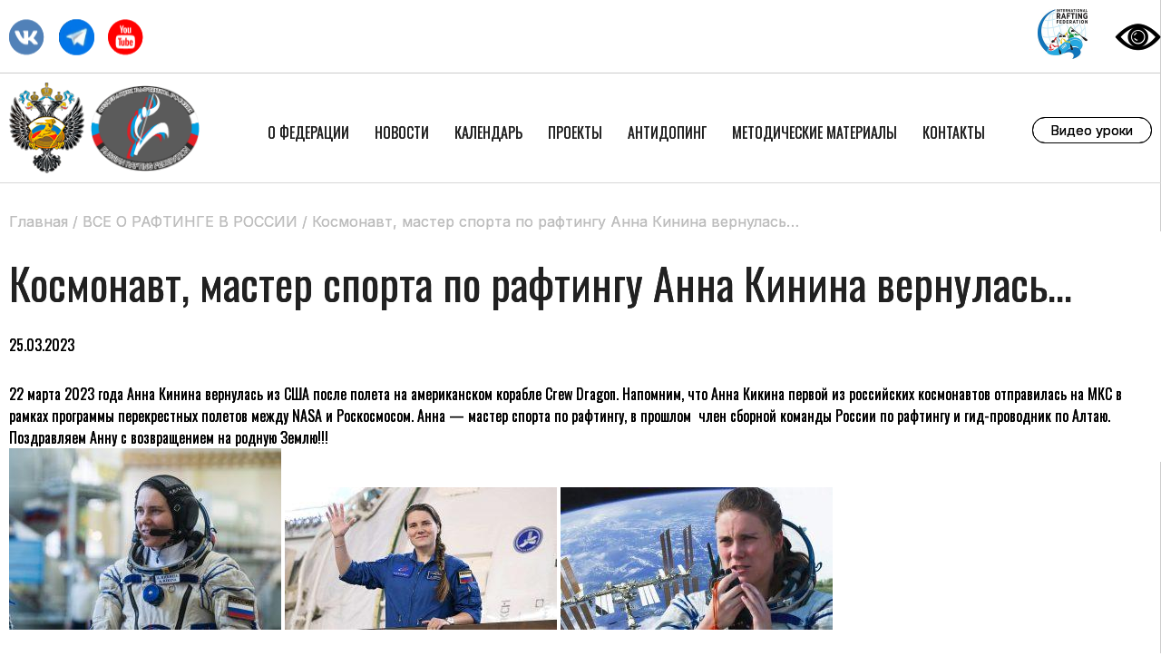

--- FILE ---
content_type: text/html; charset=UTF-8
request_url: http://rusraftfed.ru/2023/03/25/kosmonavt-master-sporta-po-raftingu-anna-kinina-vernulas/
body_size: 34449
content:
<!doctype html>
<html lang="ru-RU">
<head>
    <title>Космонавт, мастер спорта по рафтингу Анна Кинина вернулась&#8230; «  Федерация рафтинга России</title>
	<meta charset="UTF-8" />
      <meta name="viewport" content="width=device-width, initial-scale=1" />   
	<link rel="profile" href="https://gmpg.org/xfn/11" />
      <link rel="pingback" href="http://rusraftfed.ru/xmlrpc.php" />
<script type="text/javascript" src="https://yastatic.net/jquery/3.3.1/jquery.min.js"></script>
     <meta name="yandex-verification" content="a31de9a09050d1d7" />
   <meta name="yandex-verification" content="2da5b15ed216aa34" />
<script src="https://lidrekon.ru/slep/js/uhpv-full.min.js"></script>

        <link rel="shortcut icon" href="/wp-content/themes/rafting/img/favicon.png" />
	<meta name='robots' content='max-image-preview:large' />
<link rel="alternate" type="application/rss+xml" title="Федерация рафтинга России &raquo; Лента комментариев к &laquo;Космонавт, мастер спорта по рафтингу Анна Кинина вернулась&#8230;&raquo;" href="http://rusraftfed.ru/2023/03/25/kosmonavt-master-sporta-po-raftingu-anna-kinina-vernulas/feed/" />
<link rel="alternate" title="oEmbed (JSON)" type="application/json+oembed" href="http://rusraftfed.ru/wp-json/oembed/1.0/embed?url=http%3A%2F%2Frusraftfed.ru%2F2023%2F03%2F25%2Fkosmonavt-master-sporta-po-raftingu-anna-kinina-vernulas%2F" />
<link rel="alternate" title="oEmbed (XML)" type="text/xml+oembed" href="http://rusraftfed.ru/wp-json/oembed/1.0/embed?url=http%3A%2F%2Frusraftfed.ru%2F2023%2F03%2F25%2Fkosmonavt-master-sporta-po-raftingu-anna-kinina-vernulas%2F&#038;format=xml" />
<style id='wp-img-auto-sizes-contain-inline-css' type='text/css'>
img:is([sizes=auto i],[sizes^="auto," i]){contain-intrinsic-size:3000px 1500px}
/*# sourceURL=wp-img-auto-sizes-contain-inline-css */
</style>
<link rel='stylesheet' id='gtranslate-style-css' href='http://rusraftfed.ru/wp-content/plugins/gtranslate/gtranslate-style24.css?ver=6.9' type='text/css' media='all' />
<style id='wp-emoji-styles-inline-css' type='text/css'>

	img.wp-smiley, img.emoji {
		display: inline !important;
		border: none !important;
		box-shadow: none !important;
		height: 1em !important;
		width: 1em !important;
		margin: 0 0.07em !important;
		vertical-align: -0.1em !important;
		background: none !important;
		padding: 0 !important;
	}
/*# sourceURL=wp-emoji-styles-inline-css */
</style>
<link rel='stylesheet' id='wp-block-library-css' href='http://rusraftfed.ru/wp-includes/css/dist/block-library/style.min.css?ver=6.9' type='text/css' media='all' />
<style id='global-styles-inline-css' type='text/css'>
:root{--wp--preset--aspect-ratio--square: 1;--wp--preset--aspect-ratio--4-3: 4/3;--wp--preset--aspect-ratio--3-4: 3/4;--wp--preset--aspect-ratio--3-2: 3/2;--wp--preset--aspect-ratio--2-3: 2/3;--wp--preset--aspect-ratio--16-9: 16/9;--wp--preset--aspect-ratio--9-16: 9/16;--wp--preset--color--black: #000000;--wp--preset--color--cyan-bluish-gray: #abb8c3;--wp--preset--color--white: #ffffff;--wp--preset--color--pale-pink: #f78da7;--wp--preset--color--vivid-red: #cf2e2e;--wp--preset--color--luminous-vivid-orange: #ff6900;--wp--preset--color--luminous-vivid-amber: #fcb900;--wp--preset--color--light-green-cyan: #7bdcb5;--wp--preset--color--vivid-green-cyan: #00d084;--wp--preset--color--pale-cyan-blue: #8ed1fc;--wp--preset--color--vivid-cyan-blue: #0693e3;--wp--preset--color--vivid-purple: #9b51e0;--wp--preset--gradient--vivid-cyan-blue-to-vivid-purple: linear-gradient(135deg,rgb(6,147,227) 0%,rgb(155,81,224) 100%);--wp--preset--gradient--light-green-cyan-to-vivid-green-cyan: linear-gradient(135deg,rgb(122,220,180) 0%,rgb(0,208,130) 100%);--wp--preset--gradient--luminous-vivid-amber-to-luminous-vivid-orange: linear-gradient(135deg,rgb(252,185,0) 0%,rgb(255,105,0) 100%);--wp--preset--gradient--luminous-vivid-orange-to-vivid-red: linear-gradient(135deg,rgb(255,105,0) 0%,rgb(207,46,46) 100%);--wp--preset--gradient--very-light-gray-to-cyan-bluish-gray: linear-gradient(135deg,rgb(238,238,238) 0%,rgb(169,184,195) 100%);--wp--preset--gradient--cool-to-warm-spectrum: linear-gradient(135deg,rgb(74,234,220) 0%,rgb(151,120,209) 20%,rgb(207,42,186) 40%,rgb(238,44,130) 60%,rgb(251,105,98) 80%,rgb(254,248,76) 100%);--wp--preset--gradient--blush-light-purple: linear-gradient(135deg,rgb(255,206,236) 0%,rgb(152,150,240) 100%);--wp--preset--gradient--blush-bordeaux: linear-gradient(135deg,rgb(254,205,165) 0%,rgb(254,45,45) 50%,rgb(107,0,62) 100%);--wp--preset--gradient--luminous-dusk: linear-gradient(135deg,rgb(255,203,112) 0%,rgb(199,81,192) 50%,rgb(65,88,208) 100%);--wp--preset--gradient--pale-ocean: linear-gradient(135deg,rgb(255,245,203) 0%,rgb(182,227,212) 50%,rgb(51,167,181) 100%);--wp--preset--gradient--electric-grass: linear-gradient(135deg,rgb(202,248,128) 0%,rgb(113,206,126) 100%);--wp--preset--gradient--midnight: linear-gradient(135deg,rgb(2,3,129) 0%,rgb(40,116,252) 100%);--wp--preset--font-size--small: 13px;--wp--preset--font-size--medium: 20px;--wp--preset--font-size--large: 36px;--wp--preset--font-size--x-large: 42px;--wp--preset--spacing--20: 0.44rem;--wp--preset--spacing--30: 0.67rem;--wp--preset--spacing--40: 1rem;--wp--preset--spacing--50: 1.5rem;--wp--preset--spacing--60: 2.25rem;--wp--preset--spacing--70: 3.38rem;--wp--preset--spacing--80: 5.06rem;--wp--preset--shadow--natural: 6px 6px 9px rgba(0, 0, 0, 0.2);--wp--preset--shadow--deep: 12px 12px 50px rgba(0, 0, 0, 0.4);--wp--preset--shadow--sharp: 6px 6px 0px rgba(0, 0, 0, 0.2);--wp--preset--shadow--outlined: 6px 6px 0px -3px rgb(255, 255, 255), 6px 6px rgb(0, 0, 0);--wp--preset--shadow--crisp: 6px 6px 0px rgb(0, 0, 0);}:where(.is-layout-flex){gap: 0.5em;}:where(.is-layout-grid){gap: 0.5em;}body .is-layout-flex{display: flex;}.is-layout-flex{flex-wrap: wrap;align-items: center;}.is-layout-flex > :is(*, div){margin: 0;}body .is-layout-grid{display: grid;}.is-layout-grid > :is(*, div){margin: 0;}:where(.wp-block-columns.is-layout-flex){gap: 2em;}:where(.wp-block-columns.is-layout-grid){gap: 2em;}:where(.wp-block-post-template.is-layout-flex){gap: 1.25em;}:where(.wp-block-post-template.is-layout-grid){gap: 1.25em;}.has-black-color{color: var(--wp--preset--color--black) !important;}.has-cyan-bluish-gray-color{color: var(--wp--preset--color--cyan-bluish-gray) !important;}.has-white-color{color: var(--wp--preset--color--white) !important;}.has-pale-pink-color{color: var(--wp--preset--color--pale-pink) !important;}.has-vivid-red-color{color: var(--wp--preset--color--vivid-red) !important;}.has-luminous-vivid-orange-color{color: var(--wp--preset--color--luminous-vivid-orange) !important;}.has-luminous-vivid-amber-color{color: var(--wp--preset--color--luminous-vivid-amber) !important;}.has-light-green-cyan-color{color: var(--wp--preset--color--light-green-cyan) !important;}.has-vivid-green-cyan-color{color: var(--wp--preset--color--vivid-green-cyan) !important;}.has-pale-cyan-blue-color{color: var(--wp--preset--color--pale-cyan-blue) !important;}.has-vivid-cyan-blue-color{color: var(--wp--preset--color--vivid-cyan-blue) !important;}.has-vivid-purple-color{color: var(--wp--preset--color--vivid-purple) !important;}.has-black-background-color{background-color: var(--wp--preset--color--black) !important;}.has-cyan-bluish-gray-background-color{background-color: var(--wp--preset--color--cyan-bluish-gray) !important;}.has-white-background-color{background-color: var(--wp--preset--color--white) !important;}.has-pale-pink-background-color{background-color: var(--wp--preset--color--pale-pink) !important;}.has-vivid-red-background-color{background-color: var(--wp--preset--color--vivid-red) !important;}.has-luminous-vivid-orange-background-color{background-color: var(--wp--preset--color--luminous-vivid-orange) !important;}.has-luminous-vivid-amber-background-color{background-color: var(--wp--preset--color--luminous-vivid-amber) !important;}.has-light-green-cyan-background-color{background-color: var(--wp--preset--color--light-green-cyan) !important;}.has-vivid-green-cyan-background-color{background-color: var(--wp--preset--color--vivid-green-cyan) !important;}.has-pale-cyan-blue-background-color{background-color: var(--wp--preset--color--pale-cyan-blue) !important;}.has-vivid-cyan-blue-background-color{background-color: var(--wp--preset--color--vivid-cyan-blue) !important;}.has-vivid-purple-background-color{background-color: var(--wp--preset--color--vivid-purple) !important;}.has-black-border-color{border-color: var(--wp--preset--color--black) !important;}.has-cyan-bluish-gray-border-color{border-color: var(--wp--preset--color--cyan-bluish-gray) !important;}.has-white-border-color{border-color: var(--wp--preset--color--white) !important;}.has-pale-pink-border-color{border-color: var(--wp--preset--color--pale-pink) !important;}.has-vivid-red-border-color{border-color: var(--wp--preset--color--vivid-red) !important;}.has-luminous-vivid-orange-border-color{border-color: var(--wp--preset--color--luminous-vivid-orange) !important;}.has-luminous-vivid-amber-border-color{border-color: var(--wp--preset--color--luminous-vivid-amber) !important;}.has-light-green-cyan-border-color{border-color: var(--wp--preset--color--light-green-cyan) !important;}.has-vivid-green-cyan-border-color{border-color: var(--wp--preset--color--vivid-green-cyan) !important;}.has-pale-cyan-blue-border-color{border-color: var(--wp--preset--color--pale-cyan-blue) !important;}.has-vivid-cyan-blue-border-color{border-color: var(--wp--preset--color--vivid-cyan-blue) !important;}.has-vivid-purple-border-color{border-color: var(--wp--preset--color--vivid-purple) !important;}.has-vivid-cyan-blue-to-vivid-purple-gradient-background{background: var(--wp--preset--gradient--vivid-cyan-blue-to-vivid-purple) !important;}.has-light-green-cyan-to-vivid-green-cyan-gradient-background{background: var(--wp--preset--gradient--light-green-cyan-to-vivid-green-cyan) !important;}.has-luminous-vivid-amber-to-luminous-vivid-orange-gradient-background{background: var(--wp--preset--gradient--luminous-vivid-amber-to-luminous-vivid-orange) !important;}.has-luminous-vivid-orange-to-vivid-red-gradient-background{background: var(--wp--preset--gradient--luminous-vivid-orange-to-vivid-red) !important;}.has-very-light-gray-to-cyan-bluish-gray-gradient-background{background: var(--wp--preset--gradient--very-light-gray-to-cyan-bluish-gray) !important;}.has-cool-to-warm-spectrum-gradient-background{background: var(--wp--preset--gradient--cool-to-warm-spectrum) !important;}.has-blush-light-purple-gradient-background{background: var(--wp--preset--gradient--blush-light-purple) !important;}.has-blush-bordeaux-gradient-background{background: var(--wp--preset--gradient--blush-bordeaux) !important;}.has-luminous-dusk-gradient-background{background: var(--wp--preset--gradient--luminous-dusk) !important;}.has-pale-ocean-gradient-background{background: var(--wp--preset--gradient--pale-ocean) !important;}.has-electric-grass-gradient-background{background: var(--wp--preset--gradient--electric-grass) !important;}.has-midnight-gradient-background{background: var(--wp--preset--gradient--midnight) !important;}.has-small-font-size{font-size: var(--wp--preset--font-size--small) !important;}.has-medium-font-size{font-size: var(--wp--preset--font-size--medium) !important;}.has-large-font-size{font-size: var(--wp--preset--font-size--large) !important;}.has-x-large-font-size{font-size: var(--wp--preset--font-size--x-large) !important;}
/*# sourceURL=global-styles-inline-css */
</style>

<style id='classic-theme-styles-inline-css' type='text/css'>
/*! This file is auto-generated */
.wp-block-button__link{color:#fff;background-color:#32373c;border-radius:9999px;box-shadow:none;text-decoration:none;padding:calc(.667em + 2px) calc(1.333em + 2px);font-size:1.125em}.wp-block-file__button{background:#32373c;color:#fff;text-decoration:none}
/*# sourceURL=/wp-includes/css/classic-themes.min.css */
</style>
<link rel='stylesheet' id='vi-style-css' href='http://rusraftfed.ru/wp-content/plugins/for-the-visually-impaired/css/styles.css?ver=6.9' type='text/css' media='all' />
<style id='vi-style-inline-css' type='text/css'>

		.vi-on-img-button{
  background: url(http://rusraftfed.ru/wp-content/plugins/for-the-visually-impaired/img/icon_58.png) 100% 100% no-repeat;
  background-size: contain;
    display: inline-block;
    vertical-align: middle;
    height: 58px;
    width: 58px;
    text-decoration: none;
    outline: 0;
		}
#bt_widget-vi-on a {
	text-align: center;
	cursor: pointer;
	background: ;
	box-shadow: 0 -3px 0 rgba(0, 0, 0, 0.1) inset;
	border: 0 none;
	border-radius: 6px;
	overflow: hidden;
    font-size: 15px;
    padding: 13px 18px 16px;
	text-decoration: none;
	display: inline-block;
	font-family: arial;
    font-weight: 700;
	line-height: 100%;
	text-shadow: 1px 1px 0 rgba(0, 0, 0, 0.12);
	margin-top: -3px;
    color: #ffffff;
    border-radius: 10px;
    vertical-align:middle;

}


#bt_widget-vi-on a:hover {
	-o-box-shadow: 0 -1px 0 rgba(0, 0, 0, 0.14) inset;
	-moz-box-shadow: 0 -1px 0 rgba(0, 0, 0, 0.14) inset;
	-webkit-box-shadow: 0 -1px 0 rgba(0, 0, 0, 0.14) inset;
	box-shadow: 0 -1px 0 rgba(0, 0, 0, 0.14) inset;
	text-decoration: underline;	
}

#bt_widget-vi-on .vi_widget_img {
    vertical-align:middle;
}
#bt_widget-vi-on  {
	    position: relative;
    top: 0;
    left: 0;
    color: #000000;
    font-size: 18px;
    letter-spacing: 0;
    text-align: center;
}
.vi-close{
	vertical-align: middle;
	text-align: center;
	display: flex;
	justify-content: center;
	align-items: center;
	font-size: 16px;
	text-decoration: none;
	font-weight: bold;
	vertical-align: middle;
	word-break: break-all;
    word-wrap: break-word;

}
.bt_widget-vi{
	vertical-align: middle;
	text-align: center;
	
}
		
		
/*# sourceURL=vi-style-inline-css */
</style>
<script type="text/javascript" src="http://rusraftfed.ru/wp-includes/js/jquery/jquery.min.js?ver=3.7.1" id="jquery-core-js"></script>
<script type="text/javascript" src="http://rusraftfed.ru/wp-includes/js/jquery/jquery-migrate.min.js?ver=3.4.1" id="jquery-migrate-js"></script>
<script type="text/javascript" src="http://rusraftfed.ru/wp-content/plugins/for-the-visually-impaired/js/js.cookie.js?ver=2.1.0" id="vi_cookie-js"></script>
<script type="text/javascript" id="add_vi_script-js-extra">
/* <![CDATA[ */
var js_vi_script = {"txt_size":"16","sxema":"1","image":"0","font":"1","kerning":"0","line":"0","allbackgrnd":"0","reload_page":"0","auto_p_on":"0","scrool_panel":"","btxt":"","btxt2":"BACK TO NORMAL MODE","btxtcolor":"#ffffff","bcolor":"","img_close2":"","razmer_images":"0","fs_title1":"\u041c\u0430\u043b\u0435\u043d\u044c\u043a\u0438\u0439 \u0440\u0430\u0437\u043c\u0435\u0440 \u0448\u0440\u0438\u0444\u0442\u0430","fs_title2":"\u0423\u043c\u0435\u043d\u044c\u0448\u0435\u043d\u043d\u044b\u0439 \u0440\u0430\u0437\u043c\u0435\u0440 \u0448\u0440\u0438\u0444\u0442\u0430","fs_title3":"\u041d\u043e\u0440\u043c\u0430\u043b\u044c\u043d\u044b\u0439 \u0440\u0430\u0437\u043c\u0435\u0440 \u0448\u0440\u0438\u0444\u0442\u0430","fs_title4":"\u0423\u0432\u0435\u043b\u0438\u0447\u0435\u043d\u043d\u044b\u0439 \u0440\u0430\u0437\u043c\u0435\u0440 \u0448\u0440\u0438\u0444\u0442\u0430","fs_title5":"\u0411\u043e\u043b\u044c\u0448\u043e\u0439 \u0440\u0430\u0437\u043c\u0435\u0440 \u0448\u0440\u0438\u0444\u0442\u0430","sxem_title":"\u0426","sxem_title1":"\u0426\u0432\u0435\u0442\u043e\u0432\u0430\u044f \u0441\u0445\u0435\u043c\u0430: \u0427\u0435\u0440\u043d\u044b\u043c \u043f\u043e \u0431\u0435\u043b\u043e\u043c\u0443","sxem_title2":"\u0426\u0432\u0435\u0442\u043e\u0432\u0430\u044f \u0441\u0445\u0435\u043c\u0430: \u0411\u0435\u043b\u044b\u043c \u043f\u043e \u0447\u0435\u0440\u043d\u043e\u043c\u0443","sxem_title3":"\u0426\u0432\u0435\u0442\u043e\u0432\u0430\u044f \u0441\u0445\u0435\u043c\u0430: \u0422\u0435\u043c\u043d\u043e-\u0441\u0438\u043d\u0438\u043c \u043f\u043e \u0433\u043e\u043b\u0443\u0431\u043e\u043c\u0443","sxem_title4":"\u0426\u0432\u0435\u0442\u043e\u0432\u0430\u044f \u0441\u0445\u0435\u043c\u0430: \u041a\u043e\u0440\u0438\u0447\u043d\u0435\u0432\u044b\u043c \u043f\u043e \u0431\u0435\u0436\u0435\u0432\u043e\u043c\u0443","sxem_title5":"\u0426\u0432\u0435\u0442\u043e\u0432\u0430\u044f \u0441\u0445\u0435\u043c\u0430: \u0417\u0435\u043b\u0435\u043d\u044b\u043c \u043f\u043e \u0442\u0435\u043c\u043d\u043e-\u043a\u043e\u0440\u0438\u0447\u043d\u0435\u0432\u043e\u043c\u0443","img_title_on":"\u0412\u043a\u043b\u044e\u0447\u0438\u0442\u044c \u0438\u0437\u043e\u0431\u0440\u0430\u0436\u0435\u043d\u0438\u044f","img_title_gs":"\u0427\u0435\u0440\u043d\u043e-\u0431\u0435\u043b\u044b\u0435 \u0438\u0437\u043e\u0431\u0440\u0430\u0436\u0435\u043d\u0438\u044f","img_title_off":"\u041e\u0442\u043a\u043b\u044e\u0447\u0438\u0442\u044c \u0438\u0437\u043e\u0431\u0440\u0430\u0436\u0435\u043d\u0438\u044f","setting_title":"\u041d\u0430\u0441\u0442\u0440\u043e\u0439\u043a\u0438","close_title":"\u0412\u0435\u0440\u043d\u0443\u0442\u044c\u0441\u044f \u0432 \u043e\u0431\u044b\u0447\u043d\u044b\u0439 \u0440\u0435\u0436\u0438\u043c","settings_title":"\u041d\u0430\u0441\u0442\u0440\u043e\u0439\u043a\u0438 \u0448\u0440\u0438\u0444\u0442\u0430","setfont_title":"\u0412\u044b\u0431\u0435\u0440\u0438\u0442\u0435 \u0448\u0440\u0438\u0444\u0442","setsplet":"\u0418\u043d\u0442\u0435\u0440\u0432\u0430\u043b \u043c\u0435\u0436\u0434\u0443 \u0431\u0443\u043a\u0432\u0430\u043c\u0438","setspline":"\u0418\u043d\u0442\u0435\u0440\u0432\u0430\u043b \u043c\u0435\u0436\u0434\u0443 \u0441\u0442\u0440\u043e\u043a\u0430\u043c\u0438","standart":"\u0421\u0442\u0430\u043d\u0434\u0430\u0440\u0442\u043d\u044b\u0439","average":"\u0421\u0440\u0435\u0434\u043d\u0438\u0439","big":"\u0411\u043e\u043b\u044c\u0448\u043e\u0439","sel_sxem":"\u0412\u044b\u0431\u043e\u0440 \u0446\u0432\u0435\u0442\u043e\u0432\u043e\u0439 \u0441\u0445\u0435\u043c\u044b","closepanel":"\u0417\u0430\u043a\u0440\u044b\u0442\u044c \u043f\u0430\u043d\u0435\u043b\u044c","defsetpanel":"\u0412\u0435\u0440\u043d\u0443\u0442\u044c \u0441\u0442\u0430\u043d\u0434\u0430\u0440\u0442\u043d\u044b\u0435 \u043d\u0430\u0441\u0442\u0440\u043e\u0439\u043a\u0438","noimgdescr":"\u043d\u0435\u0442 \u043e\u043f\u0438\u0441\u0430\u043d\u0438\u044f \u043a \u0438\u0437\u043e\u0431\u0440\u0430\u0436\u0435\u043d\u0438\u044e","picture":"\u0418\u0437\u043e\u0431\u0440\u0430\u0436\u0435\u043d\u0438\u0435"};
//# sourceURL=add_vi_script-js-extra
/* ]]> */
</script>
<script type="text/javascript" src="http://rusraftfed.ru/wp-content/plugins/for-the-visually-impaired/js/js.for.the.visually.impaired.js?ver=0.53" id="add_vi_script-js"></script>
<link rel="https://api.w.org/" href="http://rusraftfed.ru/wp-json/" /><link rel="alternate" title="JSON" type="application/json" href="http://rusraftfed.ru/wp-json/wp/v2/posts/7561" /><link rel="EditURI" type="application/rsd+xml" title="RSD" href="http://rusraftfed.ru/xmlrpc.php?rsd" />
<meta name="generator" content="WordPress 6.9" />
<link rel="canonical" href="http://rusraftfed.ru/2023/03/25/kosmonavt-master-sporta-po-raftingu-anna-kinina-vernulas/" />
<link rel='shortlink' href='http://rusraftfed.ru/?p=7561' />
<meta name="generator" content="Powered by WPBakery Page Builder - drag and drop page builder for WordPress."/>
<noscript><style> .wpb_animate_when_almost_visible { opacity: 1; }</style></noscript>  <link rel="stylesheet" type="text/css" href="/wp-content/themes/rafting/style.css?v=2">
  <script src="/wp-content/themes/rafting/main.js"></script>

</head>

<body class="wp-singular post-template-default single single-post postid-7561 single-format-standard wp-theme-rafting wpb-js-composer js-comp-ver-6.6.0 vc_responsive elementor-default elementor-kit-6150">

    <div class="toptop_header">
        <div class="main_frame">

            <div class="toptop_logos">

            <a href="https://www.internationalrafting.com/" target="_blank"><img class="toplogo" src="/wp-content/themes/rafting/img/irf.jpg"></a>


           <a id="specialButton" href="#"><img src="/wp-content/themes/rafting/img/special.png" alt="ВЕРСИЯ ДЛЯ СЛАБОВИДЯЩИХ" title="ВЕРСИЯ ДЛЯ СЛАБОВИДЯЩИХ" /></a>
            <div id="google_translate_element"></div>

<script type="text/javascript">
function googleTranslateElementInit() {
  new google.translate.TranslateElement({pageLanguage: 'en'}, 'google_translate_element');
}
</script>

<script type="text/javascript" src="//translate.google.com/translate_a/element.js?cb=googleTranslateElementInit"></script>

            </div>
                      <div class="top_soc">
          <a target="_blank" href="https://vk.com/rusraftfed" class="vk"></a>
     <a target="_blank" href="https://t.me/russian_rafting_federation" class="insta"></a>
          <a target="_blank" href="https://www.youtube.com/user/The26062001" class="youtube"></a>

          </div>
			
			
        </div>
    </div>
<div class="top_menu">

    <div class="main_frame">


        <div class="burger" onclick="Menu();"></div>
        <a href="http://www.minsport.gov.ru/?id=main" target="_blank">
        <div class="logo1"></div>
        </a>
        <a href="/"><div class="logo"></div></a>
      <div class="small_logos">

      </div>

        <ul>
          <div class="close" onclick="Menu();"></div>
              <li><a href="http://rusraftfed.ru/o-federaczii/">О Федерации</a>  <ol>     <li><a href="http://rusraftfed.ru/o-federaczii/">О Федерации</a></li>      <li><a href="http://rusraftfed.ru/trenerskij-sovet/">Тренерский штаб</a></li>      <li><a href="http://rusraftfed.ru/ispolkom-federaczii/">Исполком Федерации</a></li>      <li><a href="http://rusraftfed.ru/sudejskaya-kolleniya/">СУДЕЙСКАЯ КОЛЛЕГИЯ</a></li>      <li><a href="http://rusraftfed.ru/sbornaya-komanda-rossii/">Сборная команда России</a></li>      <li><a href="http://rusraftfed.ru/normativnye-dokumenty/">НОРМАТИВНЫЕ ДОКУМЕНТЫ</a></li>      <li><a href="http://rusraftfed.ru/dostizheniya/">Достижения</a></li>      <li><a href="http://rusraftfed.ru/proekty/">Проекты</a></li>      <li><a href="http://rusraftfed.ru/baza-gidov-provodnikov/">База гидов-проводников</a></li>  </ol></li>     <li><a href="http://rusraftfed.ru/category/novosti-raftinga/">Новости</a>  <ol>     <li><a href="http://rusraftfed.ru/category/novosti-raftinga/">ВСЕ О РАФТИНГЕ В РОССИИ</a></li>      <li><a href="http://rusraftfed.ru/category/chempionaty-rossii/">РАФТИНГ В РЕГИОНАХ</a></li>      <li><a href="http://rusraftfed.ru/category/chempionaty-mira/">МЕЖДУНАРОДНЫЕ СОРЕВНОВАНИЯ</a></li>  </ol></li>     <li><a href="http://rusraftfed.ru/reglamenty-sorevnovanij/">Календарь</a>  </li>     <li><a href="http://rusraftfed.ru/proekty/">Проекты</a>  </li>     <li><a href="http://rusraftfed.ru/antidoping/">АНТИДОПИНГ</a>  </li>     <li><a href="http://rusraftfed.ru/metodicheskie-materialy/">Методические материалы</a>  </li>     <li><a href="http://rusraftfed.ru/kontakty/">Контакты</a>  </li>         </ul>
        <a class="vidoe_lessons_top" href="https://www.youtube.com/playlist?list=PLmIDLhotNHa0c4AMcYNP2dO7Ohi7QYc_l" target="_blank">Видео уроки</a>
       <!-- <div class="search_div"></div>  -->
    </div>
</div>



<div class="main_frame padd5 page">

<div class="breadcrums"><ul> <!-- Breadcrumb NavXT 6.6.0 -->
<span property="itemListElement" typeof="ListItem"><a property="item" typeof="WebPage" title="Перейти к Федерация рафтинга России." href="http://rusraftfed.ru" class="home" ><span property="name">Главная</span></a><meta property="position" content="1"></span> / <span property="itemListElement" typeof="ListItem"><a property="item" typeof="WebPage" title="Перейти к архиву рубрики ВСЕ О РАФТИНГЕ В РОССИИ." href="http://rusraftfed.ru/category/novosti-raftinga/" class="taxonomy category" ><span property="name">ВСЕ О РАФТИНГЕ В РОССИИ</span></a><meta property="position" content="2"></span> / <span property="name" class="post post-post current-item">Космонавт, мастер спорта по рафтингу Анна Кинина вернулась&#8230;</span><meta property="url" content="http://rusraftfed.ru/2023/03/25/kosmonavt-master-sporta-po-raftingu-anna-kinina-vernulas/"><meta property="position" content="3">  </ul>

</div>

   <div class="block_title padd2">Космонавт, мастер спорта по рафтингу Анна Кинина вернулась&#8230;</div>    
      <span>25.03.2023</span>
   <div class="entry-content padd3">
      <div class="clear"></div>
<p>22 марта 2023 года Анна Кинина <span>вернулась из США после полета на американском корабле Crew Dragon. Напомним, что Анна Кикина первой из российских космонавтов отправилась на МКС в рамках программы перекрестных полетов между NASA и Роскосмосом. Анна &#8212; мастер спорта по рафтингу, в прошлом  член сборной команды России по рафтингу и гид-проводник по Алтаю.<br />
Поздравляем Анну с возвращением на родную Землю!!!<br />
<img fetchpriority="high" decoding="async" src="http://rusraftfed.ru/wp-content/uploads/2023/03/Anna-Kikina-2-300x200.jpg" alt="" width="300" height="200" class="alignnone size-medium wp-image-7562" srcset="http://rusraftfed.ru/wp-content/uploads/2023/03/Anna-Kikina-2-300x200.jpg 300w, http://rusraftfed.ru/wp-content/uploads/2023/03/Anna-Kikina-2-768x512.jpg 768w, http://rusraftfed.ru/wp-content/uploads/2023/03/Anna-Kikina-2.jpg 1000w" sizes="(max-width: 300px) 100vw, 300px" /> <img decoding="async" src="http://rusraftfed.ru/wp-content/uploads/2023/03/kikina-300x157.jpg" alt="" width="300" height="157" class="alignnone size-medium wp-image-7563" srcset="http://rusraftfed.ru/wp-content/uploads/2023/03/kikina-300x157.jpg 300w, http://rusraftfed.ru/wp-content/uploads/2023/03/kikina-1024x536.jpg 1024w, http://rusraftfed.ru/wp-content/uploads/2023/03/kikina-768x402.jpg 768w, http://rusraftfed.ru/wp-content/uploads/2023/03/kikina.jpg 1200w" sizes="(max-width: 300px) 100vw, 300px" /> <img decoding="async" src="http://rusraftfed.ru/wp-content/uploads/2023/03/og_og_1620281956229935240-300x157.jpg" alt="" width="300" height="157" class="alignnone size-medium wp-image-7564" srcset="http://rusraftfed.ru/wp-content/uploads/2023/03/og_og_1620281956229935240-300x157.jpg 300w, http://rusraftfed.ru/wp-content/uploads/2023/03/og_og_1620281956229935240-1024x536.jpg 1024w, http://rusraftfed.ru/wp-content/uploads/2023/03/og_og_1620281956229935240-768x402.jpg 768w, http://rusraftfed.ru/wp-content/uploads/2023/03/og_og_1620281956229935240.jpg 1200w" sizes="(max-width: 300px) 100vw, 300px" /><br />
</span></p>
   </div>
</div>






 







 <!-- Yandex.Metrika counter -->
<script type="text/javascript" >
   (function(m,e,t,r,i,k,a){m[i]=m[i]||function(){(m[i].a=m[i].a||[]).push(arguments)};
   m[i].l=1*new Date();k=e.createElement(t),a=e.getElementsByTagName(t)[0],k.async=1,k.src=r,a.parentNode.insertBefore(k,a)})
   (window, document, "script", "https://mc.yandex.ru/metrika/tag.js", "ym");

   ym(74775127, "init", {
        clickmap:true,
        trackLinks:true,
        accurateTrackBounce:true
   });
</script>
<noscript><div><img src="https://mc.yandex.ru/watch/74775127" style="position:absolute; left:-9999px;" alt="" /></div></noscript>
<!-- /Yandex.Metrika counter -->
<div class="footer">
    <div class="main_frame padd3">
       <div class="footer_cols">
        <div class="footer_col">
          <img src="/wp-content/themes/rafting/img/logo.png" alt="" />

          <p><a href="https://rusraftfed-old.ru/" target="_blank">Старая версия сайта</a></p>
        </div>
        <div class="footer_col">

            <ul>
             <li><a href="/">Главная</a></li>  <li><a href="http://rusraftfed.ru/o-federaczii/">О Федерации</a></li>  <li><a href="http://rusraftfed.ru/proekty/">Проекты</a></li>  <li><a href="http://rusraftfed.ru/kontakty/">Контакты</a></li>              </ul>

        </div>
        <div class="footer_col">
        <ul>
            <li><a href="http://rusraftfed.ru/antidoping/">АНТИДОПИНГ</a></li>  <li><a href="http://rusraftfed.ru/normativnye-dokumenty/">НОРМАТИВНЫЕ ДОКУМЕНТЫ</a></li>  <li><a href="http://rusraftfed.ru/sbornaya-komanda-rossii/">Сборная команда России</a></li>  <li><a href="http://rusraftfed.ru/sudejskaya-kolleniya/">СУДЕЙСКАЯ КОЛЛЕГИЯ</a></li>  
        </ul>

        <div class="footer_soc">
          <a target="_blank" href="https://vk.com/rusraftfed" class="vk"></a>
     <a target="_blank" href="https://t.me/russian_rafting_federation" class="insta"></a>
          <a target="_blank" href="https://www.youtube.com/user/The26062001" class="youtube"></a>
       
        </div>
        </div>

    </div>

       <div class="footer_cols">
        <div class="footer_col">119 334, Россия, г. Москва, ул. Косыгина д.15 для ФРР (указывать обязательно).   <br>
rusrafting@gmail.com<p class="copyright">&copy; Федерация рафтинга России 2026</p>
</div>
        <div class="footer_col">Помощник президента и секретарь ФРР - Широкова Татьяна Павловна <br>
rusraft.frr@yandex.ru <br>тел. +7 910 394 4676        </div>
        <div class="footer_col small_logos1">
          <a href="https://www.internationalrafting.com/" target="_blank"><img src="/wp-content/themes/rafting/img/irf.png"></a>
          <a href="https://timetrial.ru/" target="_blank"><img src="/wp-content/themes/rafting/img/time_trial.png"></a>
          <a href="http://www.minsport.gov.ru/?id=main" target="_blank"><img src="/wp-content/themes/rafting/img/minsport.png"></a>
        </div>
       </div>








    </div>
</div>



<script type="speculationrules">
{"prefetch":[{"source":"document","where":{"and":[{"href_matches":"/*"},{"not":{"href_matches":["/wp-*.php","/wp-admin/*","/wp-content/uploads/*","/wp-content/*","/wp-content/plugins/*","/wp-content/themes/rafting/*","/*\\?(.+)"]}},{"not":{"selector_matches":"a[rel~=\"nofollow\"]"}},{"not":{"selector_matches":".no-prefetch, .no-prefetch a"}}]},"eagerness":"conservative"}]}
</script>
<script id="wp-emoji-settings" type="application/json">
{"baseUrl":"https://s.w.org/images/core/emoji/17.0.2/72x72/","ext":".png","svgUrl":"https://s.w.org/images/core/emoji/17.0.2/svg/","svgExt":".svg","source":{"concatemoji":"http://rusraftfed.ru/wp-includes/js/wp-emoji-release.min.js?ver=6.9"}}
</script>
<script type="module">
/* <![CDATA[ */
/*! This file is auto-generated */
const a=JSON.parse(document.getElementById("wp-emoji-settings").textContent),o=(window._wpemojiSettings=a,"wpEmojiSettingsSupports"),s=["flag","emoji"];function i(e){try{var t={supportTests:e,timestamp:(new Date).valueOf()};sessionStorage.setItem(o,JSON.stringify(t))}catch(e){}}function c(e,t,n){e.clearRect(0,0,e.canvas.width,e.canvas.height),e.fillText(t,0,0);t=new Uint32Array(e.getImageData(0,0,e.canvas.width,e.canvas.height).data);e.clearRect(0,0,e.canvas.width,e.canvas.height),e.fillText(n,0,0);const a=new Uint32Array(e.getImageData(0,0,e.canvas.width,e.canvas.height).data);return t.every((e,t)=>e===a[t])}function p(e,t){e.clearRect(0,0,e.canvas.width,e.canvas.height),e.fillText(t,0,0);var n=e.getImageData(16,16,1,1);for(let e=0;e<n.data.length;e++)if(0!==n.data[e])return!1;return!0}function u(e,t,n,a){switch(t){case"flag":return n(e,"\ud83c\udff3\ufe0f\u200d\u26a7\ufe0f","\ud83c\udff3\ufe0f\u200b\u26a7\ufe0f")?!1:!n(e,"\ud83c\udde8\ud83c\uddf6","\ud83c\udde8\u200b\ud83c\uddf6")&&!n(e,"\ud83c\udff4\udb40\udc67\udb40\udc62\udb40\udc65\udb40\udc6e\udb40\udc67\udb40\udc7f","\ud83c\udff4\u200b\udb40\udc67\u200b\udb40\udc62\u200b\udb40\udc65\u200b\udb40\udc6e\u200b\udb40\udc67\u200b\udb40\udc7f");case"emoji":return!a(e,"\ud83e\u1fac8")}return!1}function f(e,t,n,a){let r;const o=(r="undefined"!=typeof WorkerGlobalScope&&self instanceof WorkerGlobalScope?new OffscreenCanvas(300,150):document.createElement("canvas")).getContext("2d",{willReadFrequently:!0}),s=(o.textBaseline="top",o.font="600 32px Arial",{});return e.forEach(e=>{s[e]=t(o,e,n,a)}),s}function r(e){var t=document.createElement("script");t.src=e,t.defer=!0,document.head.appendChild(t)}a.supports={everything:!0,everythingExceptFlag:!0},new Promise(t=>{let n=function(){try{var e=JSON.parse(sessionStorage.getItem(o));if("object"==typeof e&&"number"==typeof e.timestamp&&(new Date).valueOf()<e.timestamp+604800&&"object"==typeof e.supportTests)return e.supportTests}catch(e){}return null}();if(!n){if("undefined"!=typeof Worker&&"undefined"!=typeof OffscreenCanvas&&"undefined"!=typeof URL&&URL.createObjectURL&&"undefined"!=typeof Blob)try{var e="postMessage("+f.toString()+"("+[JSON.stringify(s),u.toString(),c.toString(),p.toString()].join(",")+"));",a=new Blob([e],{type:"text/javascript"});const r=new Worker(URL.createObjectURL(a),{name:"wpTestEmojiSupports"});return void(r.onmessage=e=>{i(n=e.data),r.terminate(),t(n)})}catch(e){}i(n=f(s,u,c,p))}t(n)}).then(e=>{for(const n in e)a.supports[n]=e[n],a.supports.everything=a.supports.everything&&a.supports[n],"flag"!==n&&(a.supports.everythingExceptFlag=a.supports.everythingExceptFlag&&a.supports[n]);var t;a.supports.everythingExceptFlag=a.supports.everythingExceptFlag&&!a.supports.flag,a.supports.everything||((t=a.source||{}).concatemoji?r(t.concatemoji):t.wpemoji&&t.twemoji&&(r(t.twemoji),r(t.wpemoji)))});
//# sourceURL=http://rusraftfed.ru/wp-includes/js/wp-emoji-loader.min.js
/* ]]> */
</script>

</body>
</html>


--- FILE ---
content_type: text/css
request_url: http://rusraftfed.ru/wp-content/themes/rafting/style.css?v=2
body_size: 16763
content:
@import "./reset.css";

@import url('https://fonts.googleapis.com/css2?family=Oswald:wght@200;400;600;700&display=swap');
@import url('https://fonts.googleapis.com/css2?family=Inter:wght@100;300;400;800&display=swap');

@import url('https://fonts.googleapis.com/css2?family=Lobster&display=swap');


body {
  font-family: 'Oswald';
  padding: 0;
  margin: 0;
  line-height: 1.5;
}
.clear {
  clear: both;
}
 .entry-content p {
  word-wrap: break-word;
}
.entry-content iframe {
  max-width: 640px!important;
}
.top_soc {
  display: inline-block;
  margin-top: 11px;
  float: left;
  margin-left: 10px;
}

a#specialButton {
  margin: 15px 0 0 20px;
  display: block;
  float: right;

}

.padd1 {  padding:10px 0 ;}
.padd2 {  padding:20px 0 ;}
.padd3 {  padding:30px 0 ;}
.padd4 {  padding:40px 0 ;}
.padd5 {  padding:10px 0 50px 0;}
.main_frame {
  max-width: 1300px;
  margin:0 auto;
  overflow: hidden;
}
/* Alignments */
.alignleft {
  /*rtl:ignore*/
  float: left;
  /*rtl:ignore*/
  margin-right: 1rem;
}


.toptop_header {
  width: 100%;
}
.toptop_header a {
  color: #212121;
      font-family: 'Inter';
      text-decoration: none;
      font-size: 90%;
      margin-right: 10px;
}
.toptop_logos {
  float: right;
}

.toptop_logos img.toplogo{
  height: 55px;
}

.toptop_header .main_frame {
border-bottom: 1px solid #CCC!important;
  padding: 10px 0;
}

@media only screen and (min-width: 768px) {
  .alignleft {
    /*rtl:ignore*/
    margin-right: calc(2 * 1rem);
  }
}

.alignright {
  /*rtl:ignore*/
  float: right;
  /*rtl:ignore*/
  margin-left: 1rem;
}

@media only screen and (min-width: 768px) {
  .alignright {
    /*rtl:ignore*/
    margin-left: calc(2 * 1rem);
  }

}

.aligncenter {
  clear: both;
  display: block;
  margin-left: auto;
  margin-right: auto;
}

/* Clearings */
.clear:before,
.clear:after,
.entry-content:before,
.entry-content:after,
.comment-content:before,
.comment-content:after,
.site-header:before,
.site-header:after,
.site-content:before,
.site-content:after,
.site-footer:before,
.site-footer:after {
  content: "";
  display: table;
  table-layout: fixed;
}

.clear:after,
.entry-content:after,
.comment-content:after,
.site-header:after,
.site-content:after,
.site-footer:after {
  clear: both;
}

.rafting_img {
  width: 50%;
  position: absolute;
  right: 0;
  height: 408px;
  margin-top:0;
  background: url(./img/header.jpg) left top no-repeat;
}

.breadcrums a {
    color: #BDBDBD;
    text-decoration: none;
}
.breadcrums {
  font-family: 'Inter';
   color: #BDBDBD;

}
.breadcrums li {
  display: inline-block;
}

.main_frame.page {
  margin-top: 20px;
}

.entry-content a {
  color: #000;
}
.entry-content {
  margin-bottom: 30px;
}


.top_menu {
  border-bottom: 1px solid #d7d7d7;
  min-height: 120px;
}
.top_menu ul {

   padding-top: 53px;
   margin-left: 5%;
   padding-bottom: 10px;

   display: inline-block;

}
a.vidoe_lessons_top {
  border: 1px solid #000;
  text-decoration: none;
-webkit-border-radius: 90px;
-moz-border-radius: 90px;
border-radius: 90px;
  font-family: 'Inter';
  color: #000;
  text-decoration: none;
  font-size: 90%;
  padding: 3px 20px;
  float: right;
  margin-top: 48px;
}

.top_menu ul li {
  display: inline-block;
  padding: 0 12px;

}
.top_menu ul li a{
color: #212121;
text-decoration: none;
text-transform: uppercase;
}
.top_menu ul li ol {
 display: none;
  position: absolute;
 background: #212121;
 z-index: 20;
 padding: 30px 20px;
 width: 45%;
}
.top_menu ul li:hover ol {
  display: block;
}

.top_menu ul li ol li {
  width: 45%;
  display: inline-block;
  margin: 5px 0;
}

.top_menu ul li ol li a {
  color: #FFF;
  text-transform: uppercase;
}

.nav-links a,
.nav-links span {
padding: 5px 10px;
}
.nav-links span.page-numbers.current {
    background: #FE1721;
    color: #FFF;
}

.newszine-pagination {
  float: right;
}

.screen-reader-text {
  display: none;
}



.logo1 {
   width: 90px;
  height: 100px;

   background: url(./img/minsport.png) left center no-repeat;
     background-size: contain;
     margin-top: 10px;
   float: left;

}
.logo {
  width: 120px;
  height: 120px;
  background: url(./img/logo_big.png) center center no-repeat;
  float: left;
  background-size: contain;
}
.small_logos {
  position: absolute;
  margin-left: 200px;
  margin-top: 90px;
  z-index: 4;

}
.small_logos img {
  height: 70px;
}
.small_logos1 img {
   height: 90px;
}

.search_div {
  width: 25px;
  height: 19px;
  float: right;
  background: url(./img/zoom.gif) center center no-repeat;
   margin-top: 33px;
   cursor: pointer;
}
.burger {
  width: 41px;
  height: 26px;
  background: url(./img/burger.png) no-repeat;
  float: left;
  margin-top: 48px;
  cursor: pointer;
  display: none;
}

.one_trener {
  width: 24%;
  display: inline-block;
  margin-right: 1%;
  margin-bottom: 20px;
    vertical-align: top;
}
.one_trener p {
  color: #212121;
    font-family: 'Inter';
}

.trener_img {
  width: 100%;
  height: 300px;
  background-size: cover;
  background-position: top center;
  margin-bottom: 10px;
}
.one_trener.main {
  background: #FE1721;
  color: #FFF;

  height: 380px;
}

.one_trener.last {
  background: #02275F;
  color: #FFF;
}
.one_trener.last a {
 color: #FFF!important;
}
.one_trener.last div{
  padding: 10px;
  font-family: 'Inter';
}

.one_trener.main span{
 display: block;
 font-size: 300%;
 text-transform: capitalize;
 margin: 100px 0 0 20px;
}

@media (max-width: 990px) {

.one_trener {
  width: 32%;

}
.padd5 {  padding:0px 0 50px 0;}

.top_menu ul {
display: none;
}
.logo1 {
  margin-left: 10px;
}

.logo {

  z-index: 5;
}
.small_logos {
  width: 220px;
 margin-top: 165px;
  left: 50%;
  margin-left: -110px;;
}

.small_logos img {
  height: 50px;
}
.burger {
  display: block;
}
.top_socs {
  display: none;
}


.top_menu ul {

  background: #212121;
  width: 100%;
  position: absolute!important;
  top: 0;
  left: 0;
  z-index: 20;
  margin: 0;
  padding: 20px 0;
}
.top_menu ul a {
  color: #FFF!important;
}
.top_menu ul li {
  display: block;
  padding: 0 20px 10px 20px;
  margin: 0;
}
.top_menu ul li ol {
  display: block;
  position: relative;
  width: 80%;
}
.top_menu ul li ol li {
  width: 100%;
}
.top_menu ul li ol li a {
  font-size: 90%;
}

.close {

width: 20px;
height: 19px;
background: url(/wp-content/themes/rafting/img/close.jpg);
float: right;
margin-right: 20px;
cursor: pointer;

}


}




.main_title {
  margin: 20px 0 60px 0;
  z-index: 5;
  position: relative;
}
.main_title h1 {

  font-size: 400%;
  margin-bottom: 20px;  text-shadow: 1px 1px 3px rgba(255, 255, 255, 1);
}

.main_title p {
  margin-bottom: 100px;
  font-size: 150%;
  font-weight: 400;
    font-family: 'Inter';  text-shadow: 1px 1px 3px rgba(255, 255, 255, 1);
}
.over_news_item {
  width: 100%;
  margin-bottom: 20px;
}

.over_news_item p {
font-family: 'Inter';
font-size: 90%;
}
.over_news_item p.cat_name {
color: #B2B2B2;
}

.main_news a {
  text-decoration: none;
  color: #212121;
}
.main_news {
  padding-bottom: 40px;
}


.main_news_right {
    display: inline-block;
      width: 35%;
}
.big_new_img {
  width: 100%;
  height: 550px;
  background-size: cover;
  background-position: center center;
}

.main_news_left {
/*  max-width: 730px;   */
  width: 60%;
  display: inline-block;
  float: left;
  margin-right: 2%;
}




.main_news_left p {
font-family: 'Inter';
padding: 5px 0;
}
.main_news_left a {
  font-size: 250%;
}
.main_news_left span,
.main_news_item span,
.over_news_item span{
color: #FE1721;
}
.main_news_item {
  width: 100%;
  padding-bottom: 10px;    clear: both;
  margin-bottom: 20px;

  display: inline-block;
}

.main_news_item a,
.over_news_item a {
  font-size: 150%;
  line-height: 1;
}
.main_news_item p {
font-family: 'Inter';
padding: 5px 0;
color: #B2B2B2;

}
.over_new_img {
  width: 30%;
  height: 200px;
  background-size: cover;
  display: inline-block;
  float: left;
  margin-right: 10px;
  background-position: center center;
}



.small_new_img {
  width: 190px;
  height: 150px;
  display: inline-block;
  background-size: cover;
  float: left;
  margin-right: 30px;
  background-position: center center;
}


@media (max-width: 1300px) {
.main_frame {

padding: 0 10px;
}

.main_frame.page {
  margin-top: 30px;
}
.rafting_img {
  width: 60%;
  height: 408px;
}
.main_news_right {
      width: 45%;
}
.main_news_left {
/*  max-width: 730px;   */
  width:50%;
}
.small_new_img  {

  margin-right: 10px;
}
}
@media (max-width: 990px) {
.main_news_left {
/*  max-width: 730px;   */
  width:100%;
  margin-bottom: 20px;
}

.big_new_img {
  height: 282px;
}
.main_news_right {
  width: 100%;
  margin: 0;
}

.main_news_item {
  width: 32%;
  padding-bottom: 10px;    clear: none;
  display: inline-block;
  float: left;
}

.main_news_right .main_news_item:nth-child(2) {
  margin: 0 2% ;
}

.small_new_img {
  margin: 0 0 10px 0;
  width: 100%;
}

}
@media (max-width: 738px) {


.one_trener {
  width: 100%;
  display: inline-block;
  margin-right: 0;
  margin-bottom: 20px;
    vertical-align: top;
}
.one_trener.main {
  background: none;
  color: #212121;
    height: auto;
}
.one_trener.main span {
  margin: 0;

}
.trener_img {
  width: 130px;
  height: 150px;
  float: left;
  margin-right: 10px;
}

.main_title h1 {

  font-size: 240%;
  margin-bottom: 20px;
  padding-top: 20px;
}
.main_title p {

  font-size: 120%;
  margin-top: 50px;

}
.rafting_img {
  width: 100%;
  height: 208px;
  left: 0;
  top: 270px;
  background-size: cover;

}
.main_news_right .main_news_item:nth-child(2) {
  margin: 0;
}
.main_news_item a {
  font-size: 120%;
  line-height: 1;
}
.small_new_img {
  width: 80px;
  height: 80px;
  float: right;
}

.main_news_item {
  width: 100%;
  padding-bottom: 10px;    clear: none;
  display: inline-block;

}

}
a.more {
  background: url(./img/arrows.png) left center no-repeat;
color: #212121;
text-decoration: none;
padding: 12px 0 12px 60px;

}

a.video_more {
  background: url(./img/play.png) left center no-repeat;
color: #212121;
text-decoration: none;
padding: 12px 0 12px 60px;
margin-left: 20px;
}

@media (max-width: 500px) {
.rafting_img {
  width: 100%;
  height: 208px;
  left: 0;

  background-size: cover;

}
}


.block_title {
  font-size: 300%;
  color: #212121;
}

.event_item {
font-family: 'Inter';
border-bottom: 1px solid #c4c4c4;
padding: 20px 0;
}
.event_item strong {
  font-family: 'Oswald';
  display: block;
  margin-bottom: 5px;
}
.event_div1, .event_div2, .event_div3 {
  display: inline-block;
  vertical-align: top;
}
.event_div1 {
  width:49%;
}
.event_div2 {
  width:39%;
}
.event_div3 {
  width:10%;
}
.event_div3 a {
  display: block;
  color: #212121;
  text-decoration: none;
  font-size: 90%;
}
.event_div3 a.none {
  color: #CCC;
}
@media (max-width: 990px) {

.event_div1 {
  width:44%;
}
.event_div2 {
  width:39%;
}
.event_div3 {
  width:10%;
}

}

.sbornaya_img {
  width: 100%;
  height: 370px;
  background: url(./img/sbornaya.jpg) center center no-repeat;
  background-size: cover;
}



.sbor_div {
  display: inline-block;
  width: 50%;
}
.sbor_div strong {
  font-size: 150%;
}

.sbor_div.a_right {
  float: right;
}
.sbor_div ul li {
  padding: 3px 0 7px 0;
}

.sbor_div a {
font-family: 'Inter';
color: #212121;
text-decoration: none;
}

a.big_plashka {
  width: 50%;
  display: block;
  float: left;
  text-align: center;
  padding: 50px 0;
  background: #02275F;
  color: #FFF;
  text-decoration: none;
  font-size: 120%;
  margin-top:30px;
}



a.big_plashka.red{
  background: #FE1721;
}
.regions_right {
  float: right;
  width: 40%;
}
.regions_left {
  float: left;
  width: 58%;
}
.regions_left li {
  display: inline-block;
  width: 40%;
  margin-bottom: 5px;
}

.regions_left a {
  background: url(./img/region_arrow.png) right center no-repeat;
  color: #BABABA;
    font-size: 140%;
}
.regions_left a:hover {
  color: #212121;
}

.regions_right a {
  display: block;
  text-align: center;
  color: #FFF;
  background: #02275F;
  padding: 30px 0;
  margin-bottom: 43px;
  text-decoration: none;
  font-size: 200%;
  -webkit-box-shadow: 3px 3px 5px 0px rgba(50, 50, 50, 0.75);
-moz-box-shadow:    3px 3px 5px 0px rgba(50, 50, 50, 0.75);
box-shadow:         3px 3px 5px 0px rgba(50, 50, 50, 0.75);
text-shadow: 2px 2px 0px rgba(0, 0, 0, 1);
}

a.rect1 { background: url(./img/rect1.jpg) center center no-repeat; background-size: cover; }
a.rect2 { background: url(./img/rect2.jpg) center center no-repeat; background-size: cover; }
a.rect3 { background: url(./img/rect3.jpg) center center no-repeat; background-size: cover; }



@media (max-width: 650px) {
  .top_soc {

  }


}
@media (max-width: 738px) {
.regions_right a {
  margin-bottom: 20px;
}
.regions_left li {
  display: inline-block;
  width: 48%;
  margin-bottom: 5px;
}
.regions_left {
  width: 100%;
  margin-bottom: 20px;
}
.regions_right {
  width: 100%;

}
.block_title {
  font-size: 200%;
}
a.big_plashka {
width: 100%;
}

.sbornaya_img {
  height: 200px;
}

.event_div1 {
  width:100%;
}
.event_div2 {
  width:100%;
  margin: 10px 0;
}
.event_div3 {
  float: none;
  width:100%;
  text-align: center;
}

.event_div3 a {
  display: inline;
  margin: 0 10px;
}
.sbor_div {
  width: 100%;
}
.sbor_div.a_right {
  margin-top: 30px;
}

}




.footer {
  background: #D7D7D7;
font-family: 'Inter';
padding: 20px 0;
}
.footer a {
  color: #000;
  text-decoration: none;

}
.footer_col {
  width: 30%;
  display: inline-block;
  vertical-align: top;
  padding-top: 20px;
  margin-right: 3%;
}
.footer_cols .footer_col:first-child {
  width: 21%;
  padding-top: 0;
  margin-right: 5%;
}
.footer_col ul li {
  margin-bottom: 5px;
}
.footer_cols {
  border-bottom: 1px solid #A3A3A3;
  padding-bottom: 20px;

}
.main_frame .footer_cols:last-child {
  border-bottom: none;
  padding: 80px 0 0 0;
}
.main_frame .footer_cols:last-child .footer_col {
  padding-top: 0;
}

.copyright {
  margin-top: 30px;
  color: #A2A2A2;
}


.one_guide {
  width: 50%;
  display: inline-block;
    margin-bottom: 20px;
}
.one_guide img {
  float: left;
  margin-right: 20px;
  border: 1px solid #CCC;
  padding: 2px;
}

.guide_name {
  font-size: 170%;
}

@media (max-width: 740px) {
.one_guide {
  width: 100%;
  display: inline-block;

  clear: both;
}
.guide_name {
  font-size: 130%;
}
.main_frame .footer_cols:first-child .footer_col {
  width: 49%;
  margin: 0 0 20px 0;
  padding: 0;
}
.main_frame .footer_cols:first-child .footer_col:first-child {
  width: 100%;
  padding-top: 0;
  margin-right: 0;
  text-align: center;
}
.main_frame .footer_cols:last-child .footer_col {
  width: 49%;
  margin: 0 0 20px 0;
  padding: 0;
}
.main_frame .footer_cols:last-child .footer_col:last-child {
  width: 100%;
  padding-top: 0;
  margin-right: 0;
  text-align: center;
}

}
.top_socs {
  float: right;
  margin-top: 23px;
}

.footer_soc a,
.top_soc a {
  display: inline-block;
  width: 40px;
  height: 40px;
  background: url(./img/social.png) left center;
}
.top_socs a{


}

 a.insta {
  background-position: -57px center;
}
 a.youtube {
  background-position: -115px center;
}
 a.fb {
  background-position: -178px center;
}
a.more1 {
  background: url(./img/more.png) left center no-repeat;
  padding: 12px 0 12px 55px;
  float: right;
  display: inline-block;
  color: #000;
}

.months_calend li a{
color: #02275F;
}
.months_calend li a.active{
color: #FE1721!important;
}
.months_calend li a.last{
color: #BBBBBB;
}
.months_calend li {
  display: inline-block;
  margin-right: 10px;
}

.fullscreen-bg {
    overflow: hidden;
    z-index: -100;
    position: relative;
    height: 25%;
    width: 100%;
    padding-top:30%;

}

.fullscreen-bg__video {
    position: absolute;
    top: 0;
    left: 0;
    width: 100%;

}
.overlay {
    background: rgba(0,0,0,0.3);
    position: absolute;
    top:0;
    left:0;
    width: 100%;
    height: 100%;
    z-index: 4;

}
.overlay h1,
#main_img_mob h1 {
    text-align:left;
    color:#fff;
    font-size: 320%;
    /*margin-left: 30px;    */
    margin-top:3%;  text-shadow: 1px 1px 14px rgba(0, 0, 0, 1);
      font-family: 'Lobster';
}
.overlay h1 span:nth-child(2),
#main_img_mob h1 span:nth-child(2){
  color: blue;
}
.overlay h1 span:nth-child(3),
#main_img_mob h1 span:nth-child(3){
  color: red;
}
.overlay p {
    text-align:left;
      margin-left: 30px;
    color:#fff;
        font-size: 200%;
    margin-top:10px;
}
.rafting_img,
#main_img_mob {

}

.video_lessons {
  text-align: center;
  margin-top: -80px;
}
.video_lessons a {
  color: #FFF;
  font-size: 150%;
}

@media (max-width: 900px) {
    .fullscreen-bg {
        background: url('./img/header.jpg') center center / cover no-repeat;
        display: none;
    }
    .fullscreen-bg__video,
    .vidoe_lessons_top {
        display: none;
    }
    .rafting_img,
    #main_img_mob {
      display: block;
    }
}




--- FILE ---
content_type: application/javascript
request_url: http://rusraftfed.ru/wp-content/themes/rafting/main.js
body_size: 64
content:


function Menu() {

  jQuery(".top_menu ul").toggle('fast'); 
}